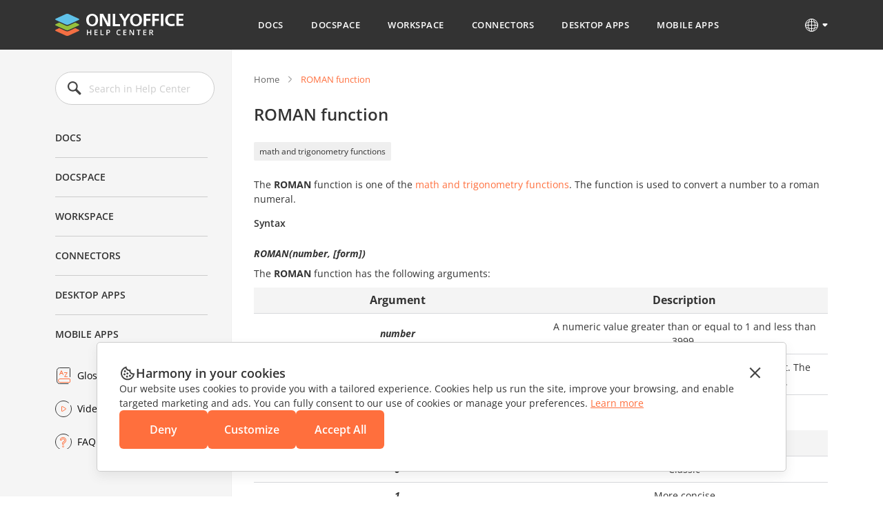

--- FILE ---
content_type: text/css; charset=UTF-8
request_url: https://helpcenter.onlyoffice.com/_next/static/css/72a0cd64e38a4a0b.css
body_size: 534
content:
@font-face{font-family:Open Sans;src:url(/_next/static/media/OpenSans-Regular.f8993bd6.woff) format("woff"),url(/_next/static/media/OpenSans-Regular.9a9b4ad3.woff2) format("woff2");font-weight:400;font-display:swap}@font-face{font-family:Open Sans;src:url(/_next/static/media/OpenSans-Italic.70d1c393.woff) format("woff"),url(/_next/static/media/OpenSans-Italic.1330f40e.woff2) format("woff2");font-weight:400;font-style:italic;font-display:swap}@font-face{font-family:Open Sans;src:url(/_next/static/media/OpenSans-Light.5869257b.woff) format("woff"),url(/_next/static/media/OpenSans-Light.29163920.woff2) format("woff2");font-weight:300;font-display:swap}@font-face{font-family:Open Sans;src:url(/_next/static/media/OpenSans-Light-Italic.6607c9ec.woff) format("woff"),url(/_next/static/media/OpenSans-Light-Italic.7741fece.woff2) format("woff2");font-weight:300;font-style:italic;font-display:swap}@font-face{font-family:Open Sans;src:url(/_next/static/media/OpenSans-Medium.3d7a48cb.woff) format("woff"),url(/_next/static/media/OpenSans-Medium.1b300d19.woff2) format("woff2");font-weight:500;font-display:swap}@font-face{font-family:Open Sans;src:url(/_next/static/media/OpenSans-Medium-Italic.a02ce2e0.woff) format("woff"),url(/_next/static/media/OpenSans-Medium-Italic.fd880074.woff2) format("woff2");font-weight:500;font-style:italic;font-display:swap}@font-face{font-family:Open Sans;src:url(/_next/static/media/OpenSans-SemiBold.203e7fcc.woff) format("woff"),url(/_next/static/media/OpenSans-SemiBold.5f1d75df.woff2) format("woff2");font-weight:600;font-display:swap}@font-face{font-family:Open Sans;src:url(/_next/static/media/OpenSans-SemiBold-Italic.92a11aea.woff) format("woff"),url(/_next/static/media/OpenSans-SemiBold-Italic.f5d92fdb.woff2) format("woff2");font-weight:600;font-style:italic;font-display:swap}@font-face{font-family:Open Sans;src:url(/_next/static/media/OpenSans-Bold.797fb453.woff) format("woff"),url(/_next/static/media/OpenSans-Bold.7943a30e.woff2) format("woff2");font-weight:700;font-display:swap}@font-face{font-family:Open Sans;src:url(/_next/static/media/OpenSans-Bold-Italic.71d7d472.woff) format("woff"),url(/_next/static/media/OpenSans-Bold-Italic.7cc8580e.woff2) format("woff2");font-weight:700;font-style:italic;font-display:swap}@font-face{font-family:Open Sans;src:url(/_next/static/media/OpenSans-ExtraBold.23bcab8d.woff) format("woff"),url(/_next/static/media/OpenSans-ExtraBold.6178d8b2.woff2) format("woff2");font-weight:800;font-display:swap}@font-face{font-family:Open Sans;src:url(/_next/static/media/OpenSans-ExtraBold-Italic.5e7dfb9a.woff) format("woff"),url(/_next/static/media/OpenSans-ExtraBold-Italic.6947c203.woff2) format("woff2");font-weight:800;font-style:italic;font-display:swap}html{height:100%;font-family:Open Sans,sans-serif;overflow-x:hidden;scroll-padding-top:72px}body{font-size:14px;line-height:1.6em;min-height:100%;position:relative}body,ul{margin:0;padding:0}button,input,textarea{font-family:inherit}p{margin:0}@media (max-width:592px){html{scroll-padding-top:56px}}
/*# sourceMappingURL=72a0cd64e38a4a0b.css.map*/